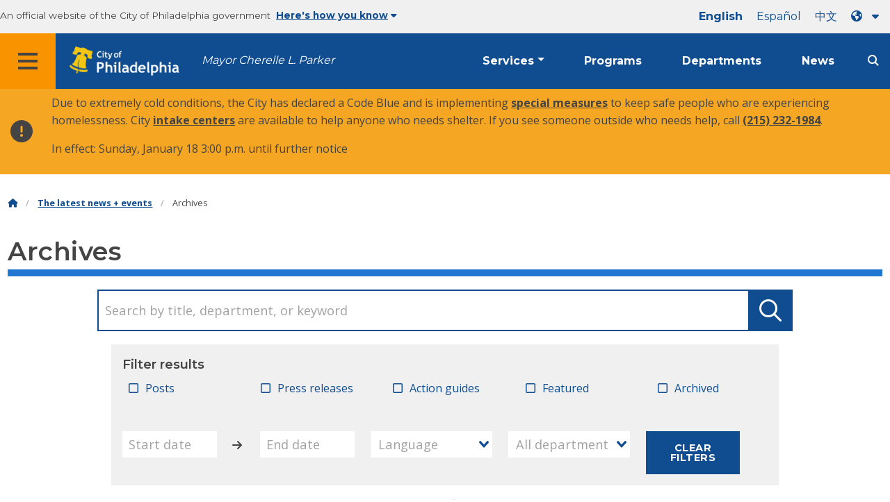

--- FILE ---
content_type: text/html; charset=UTF-8
request_url: https://www.phila.gov/the-latest/archives/?tag=Serve%20Philadelphia%20VISTA%20Corps
body_size: 8323
content:
		
<!DOCTYPE html>
<html lang="en" class="no-js">

<head>
  <meta charset="UTF-8">
        <!-- Google Tag Manager DataLayer -->
    <script>
      window.dataLayer = window.dataLayer || [];
      dataLayer.push({
        "event": "page_loaded",
        "post_type": "page",
        "contentModifiedDepartment": "",
        "lastUpdated": "2023-04-26 10:25:54",
        "templateType": "page",
                              });
    </script>
    <!-- End Google Tag Manager DataLayer -->

  <!-- Google Tag Manager -->
  <script>
    (function(w, d, s, l, i) {
      w[l] = w[l] || [];
      w[l].push({
        'gtm.start': new Date().getTime(),
        event: 'gtm.js'
      });
      var f = d.getElementsByTagName(s)[0],
        j = d.createElement(s),
        dl = l != 'dataLayer' ? '&l=' + l : '';
      j.async = true;
      j.src = 'https://www.googletagmanager.com/gtm.js?id=' + i + dl;
      f.parentNode.insertBefore(j, f);
    })(window, document, 'script', 'dataLayer', 'GTM-MC6CR2');
  </script>
  <!-- End Google Tag Manager -->

  <!-- Begin Microsoft Clarity -->
  <script type="text/javascript">
    (function(c, l, a, r, i, t, y) {
      c[a] = c[a] || function() {
        (c[a].q = c[a].q || []).push(arguments)
      };
      t = l.createElement(r);
      t.async = 1;
      t.src = "https://www.clarity.ms/tag/" + i;
      y = l.getElementsByTagName(r)[0];
      y.parentNode.insertBefore(t, y);
    })(window, document, "clarity", "script", "4l8dhsl6kn");
  </script>
  <!-- End Microsoft Clarity -->

  <!-- REMOVE THIS ENTIRE SECTION
    <script async src="https://www.googletagmanager.com/gtag/js?id=G-NHET8T5XY8"></script>
    <script>
        window.dataLayer = window.dataLayer || [];
        function gtag(){dataLayer.push(arguments);}
        gtag('js', new Date());
        gtag('config', 'G-NHET8T5XY8');
    </script>
    -->
  <meta http-equiv="x-ua-compatible" content="ie=edge">
  <meta name="description" content="Search for posts, press releases, and other featured content from the City of Philadelphia.">
  <meta name="viewport" content="width=device-width, initial-scale=1">
  <meta name="theme-color" content="#2176d2">
  <meta name="facebook-domain-verification" content="a0t35pecrjiy8ly0weq7bzyb419o42">

  <!-- Swiftype -->
  <meta class="swiftype" name="title" data-type="string" content="Archives">
  <meta class="swiftype" name="tags" data-type="string" content="wordpress" />
  <meta class="swiftype" name="site-priority" data-type="integer" content="10" />
  <meta class="swiftype" name="content_type" data-type="string" content="page">
  <meta class="swiftype" name="weighted_search" data-type="integer" content="5">

  
  <link rel="shortcut icon" type="image/x-icon" href="//www.phila.gov/assets/images/favicon.ico">

  <title>Archives | City of Philadelphia</title>
<meta name='robots' content='max-image-preview:large' />
	<style>img:is([sizes="auto" i], [sizes^="auto," i]) { contain-intrinsic-size: 3000px 1500px }</style>
	<link rel='dns-prefetch' href='//philagov-vue-apps.s3.amazonaws.com' />
<link rel='dns-prefetch' href='//www.phila.gov' />
<link rel='dns-prefetch' href='//cdnjs.cloudflare.com' />
<link rel='dns-prefetch' href='//www.phila.gov' />
<link rel='dns-prefetch' href='//code.highcharts.com' />

  <meta name="twitter:card" content="summary_large_image">
  <meta name="twitter:site" content="@PhiladelphiaGov">
  <meta name="twitter:image" content="https://www.phila.gov/media/20160715133810/phila-gov.jpg"/>
  <meta name="twitter:image:alt" content="phila.gov">
  <meta name="twitter:description"  content="Search for posts, press releases, and other featured content from the City of Philadelphia."/>
  <meta name="twitter:title" content="Archives"/>

  <meta property="og:title" content="Archives"/>
  <meta property="og:description" content="Search for posts, press releases, and other featured content from the City of Philadelphia."/>
  <meta property="og:type" content="website"/>
  <meta property="og:url" content="https://www.phila.gov/the-latest/archives/"/>
  <meta property="og:site_name" content="City of Philadelphia"/>
  <meta property="og:image" content="https://www.phila.gov/media/20160715133810/phila-gov.jpg"/>
  <link rel='stylesheet' id='archives-vue-app-css-url-1-css' href='https://philagov-vue-apps.s3.amazonaws.com/the-latest-archive/production/css/app.css?1' type='text/css' media='all' />
<link rel='stylesheet' id='standards-css' href='https://www.phila.gov/wp-content/themes/phila.gov-theme/css/styles.min.css' type='text/css' media='all' />
<!--[if lt IE 9]>
<link rel='stylesheet' id='ie-only-css' href='https://www.phila.gov/wp-content/themes/phila.gov-theme/css/lt-ie-9.css' type='text/css' media='all' />
<![endif]-->
<link rel='stylesheet' id='mobile-menu-app-css-css' href='https://www.phila.gov/embedded/mobile-menu/production/css/app.css?cachebreaker' type='text/css' media='all' />
<link rel='stylesheet' id='site-wide-alerts-app-css-css' href='https://www.phila.gov/embedded/site-wide-alerts/production/css/app.css?cachebreaker' type='text/css' media='all' />
<link rel='stylesheet' id='aqi-css-css' href='https://www.phila.gov/wp-content/plugins/phl-aqi/includes/css/phl-aqi.css?ver=0.2' type='text/css' media='all' />
<!--[if lt IE 9]>
<script type="text/javascript" src="//cdnjs.cloudflare.com/ajax/libs/html5shiv/3.7.3/html5shiv.min.js?ver=3.7.3" id="html5shiv-js"></script>
<![endif]-->
<link rel="https://api.w.org/" href="https://www.phila.gov/wp-json/" /><link rel="alternate" title="JSON" type="application/json" href="https://www.phila.gov/wp-json/wp/v2/pages/93455" />
<link rel="canonical" href="https://www.phila.gov/the-latest/archives/" />
<link rel="alternate" title="oEmbed (JSON)" type="application/json+oembed" href="https://www.phila.gov/wp-json/oembed/1.0/embed?url=https%3A%2F%2Fwww.phila.gov%2Fthe-latest%2Farchives%2F" />
<link rel="alternate" title="oEmbed (XML)" type="text/xml+oembed" href="https://www.phila.gov/wp-json/oembed/1.0/embed?url=https%3A%2F%2Fwww.phila.gov%2Fthe-latest%2Farchives%2F&#038;format=xml" />

  <!--[if lte IE 9]>
  <p class="browsehappy alert">You are using an <strong>outdated</strong> browser. Please <a href="http://browsehappy.com/">upgrade your browser</a> to improve your experience. If you can't switch browsers, turn off  compatibility mode.</p>
  <![endif]-->

  
</head>

<body class="page-template page-template-vue-app page-template-vue-app-php page page-id-93455 page-child parent-pageid-28684 group-blog" lang="en" data-clarity-unmask="True">
      <!-- Google Tag Manager (noscript) -->
    <noscript><iframe src="https://www.googletagmanager.com/ns.html?id=GTM-MC6CR2" height="0" width="0" style="display:none;visibility:hidden"></iframe></noscript>
    <!-- End Google Tag Manager (noscript) -->
    <div data-swiftype-index="false">
  <a href="#page" aria-hidden="false" class="skip-to-content">Skip to main content</a>
  <header class="global-nav no-js pbn-mu mbn-mu">
    <h1 class="accessible">City of Philadelphia</h1>

    <!-- Utility Navigation -->
    <div class="utility-nav">
      <div class="bg-ghost-gray">
        <div class="top-bar bg-ghost-gray" id="responsive-menu">
          <div class="top-bar-left valign-mu">
            <ul class="menu">
              <li class="gov-site show-for-medium">
                An official website of the City of Philadelphia government
              </li>
              <li class="gov-site show-for-medium"><a href="#" class="trusted-site-toggle">Here's how you know<i class="fas fa-solid fa-caret-down"></i></a></li>
              <li class="gov-site show-for-small-only">
                <a href="" class="trusted-site-toggle">An official website <i class="fas fa-info-circle"></i></a>
              </li>
            </ul>
          </div>
          <!-- Translations Navigation -->
          <div class="top-bar-right translations-nav">
            <ul class="translations-bar menu">
              <li class="show-for-medium"><a id="translate-english" href="/the-latest/archives/">English</a></li>
                              <li class="show-for-medium"><a id="translate-spanish" href="/es/the-latest/archives/">Español</a></li>
                <li class="show-for-medium"><a id="translate-chinese" href="/zh/the-latest/archives/">中文</a></li>
                          <!-- Dropdown button -->
              <button aria-label="Language dropdown" translate="no" class="translations-button show-for-medium" id="desktop-lang-button" data-toggle="lang-dropdown">
                <i class="fa fa-earth-americas"></i>
                <i class="translate-caret fas fa-solid fa-caret-down"></i>
              </button>
              <button aria-label="Mobile language dropdown"  class="translations-button show-for-small-only" id="mobile-lang-button" data-toggle="lang-dropdown">
                <i class="fa fa-earth-americas"></i>
                  <a tabindex="-1" class="show-for-small-only" href="#">Translate</a>
                <i class="translate-caret fas fa-solid fa-caret-down"></i>
              </button>
            </ul>
            <!-- Dropdown menu -->
            <div id="lang-dropdown" class="dropdown-pane" data-close-on-click="true" data-position="bottom" data-alignment="right" data-dropdown data-auto-focus="true">
              <ul id="translations-menu" class="vertical dropdown menu">
                <li class="show-for-small-only"><a id="translate-english-dropdown" href="/the-latest/archives/">English</a></li>
                                  <li class="show-for-small-only"><a id="translate-spanish-dropdown" href="/es/the-latest/archives/">Español</a></li>
                  <li class="show-for-small-only"><a id="translate-chinese-dropdown" href="/zh/the-latest/archives/">中文</a></li>
                  <li><a id="translate-arabic-dropdown" href="/ar/the-latest/archives/">عربي</a></li>
                  <li><a id="translate-haitian-creole-dropdown" href="/ht/the-latest/archives/">Ayisyen</a></li>
                  <li><a id="translate-french-dropdown" href="/fr/the-latest/archives/">Français</a></li>
                  <li><a id="translate-swahili-dropdown" href="/sw/the-latest/archives/">Kiswahili</a></li>
                  <li><a id="translate-portuguese-dropdown" href="/pt/the-latest/archives/">Português</a></li>
                  <li><a id="translate-russian-dropdown" href="/ru/the-latest/archives/">Pyccкий</a></li>
                  <li><a id="translate-vietnamese-dropdown" href="/vi/the-latest/archives/">Tiếng Việt</a></li>
                                <li id="google_translate_element"></li>
                <li id="translations-support"><a href="https://www.phila.gov/programs/language-access-philly/translation-feedback-and-support/ "><i class="fa fa-messages"></i>Feedback and support</a></li>
              </ul>
            </div>
          </div>
        </div>
      </div>
    </div>
    <!-- Trusted Site -->
    <div class="row columns expanded" data-swiftype-index="false" id="trusted-site">
      <div class="row pvm">
        <div class="medium-12 columns">
          <div class="medium-horizontal">
            <div class="trust-icon">
              <span class="icon circle-icon">
                <i class="fas fa-lock"></i>
              </span>
              <span class="icon-text">https://</span>
            </div>
            <div class="trust-details">The <strong>https://</strong> in the address bar means your information is encrypted and can not be accessed by anyone else</div>
          </div>
        </div>
        <div class="medium-12 columns dot-gov">
          <div class="medium-horizontal">
            <div class="trust-icon">
              <span class="icon circle-icon">
                <i class="fas fa-university"></i>
              </span>
              <span class="icon-text">.gov</span>
            </div>
            <div class="trust-details">Only government entities in the U.S. can end in .gov</div>
          </div>
        </div>
        <a href="javascript:void(0)" aria-label="Close Trusted Site Details" id="trusted-site-close" class="float-right">
          <i class="fas fa-times fa-2x"></i>
        </a>
      </div>
    </div>
    <!-- sticky/desktop nav -->
    <div id="global-sticky-nav" class="row expanded">
      <div class="small-24 columns phn">
        <div class="primary-menu" data-sticky-container data-swiftype-index="false">
          <div class="grid-container phila-sticky phn" data-margin-top="0" data-sticky data-sticky-on="medium">
            <div class="menu-wrapper grid-x align-middle align-justify">
              <div class="small-20 medium-12 branding-container cell">
                <button aria-label="Global navigation menu" class="menu-icon" type="button">
                    <i class="fass fa-bars"><span class="show-for-sr">Menu</span></i>
                  </button>
                <a href="https://www.phila.gov" class="logo" aria-label="City of Philadelphia home">
                  <img src="https://www.phila.gov/assets/images/city-of-philadelphia-logo-medium-white.png" alt="City of Philadelphia logo" />
                </a>
                <a href="/departments/mayor/" class="icymi show-for-medium" translate="no">Mayor Cherelle L. Parker</a>
              </div>
              <div class="small-2 medium-12 desktop-nav cell">
                <div class="top-bar-right">
                  <nav data-swiftype-index="false" class="global-nav" aria-label="Main navigation menu">
                    <ul class="menu show-for-medium">
                      <li class="services-menu-link" data-toggle="services-mega-menu">
                        <a href="" class="no-link " data-link="/services/">Services</a>
                      </li>
                      <li class="programs-menu-link">
                        <a href="https://www.phila.gov/programs/" class="">Programs</a>
                      </li>
                      <li class="departments-menu-link">
                        <a href="https://www.phila.gov/departments/" class="">Departments</a>
                      </li>
                      <li class="news-menu-link">
                        <a href="https://www.phila.gov/the-latest/" class="">News</a>
                      </li>
                    </ul>
                      <button aria-label="Site search" id="site-search-button" class="site-search" type="button" data-toggle="search-dropdown">
                    <i class="fass fa-magnifying-glass" aria-hidden="true"></i>
                  </button>
                  </nav>
                </div>
              </div>
              </div>
            </div> <!-- close row -->
          </div><!-- close columns -->
        </div>
      </div>
                </div>
    <div class="reveal center phila-modal" id="translations-modal" data-reveal data-deep-link="true" data-options="closeOnClick:false; closeOnEsc:false;">
  <i class="mts dark-ben-franklin fas fa-times" data-close></i> 
  <h3 class="ptl"><i class="dark-ben-franklin fas fa-earth-americas prs"></i>Translate</h3>
  <div class="content">
    <div>It looks like your device language is set to <span id="translations-modal-lang"></span>. Would you like to translate this page?</div>
  </div>
  <div class="button-container pam">
    <button class="translate-close button-text mrl" aria-label="Close modal" type="button" data-close>Cancel</button>
    <button id="translate-page" class="translate-button button-text" aria-label="Translate page" type="button">Translate</button>
  </div>
</div>    <div id="phila-mobile-menu"></div>
    <div id="phila-site-wide-alerts"></div>
  </header>
  </div>
  <div id="page">
          <div class="mtl mbm">
        <div class="grid-container">
  <div class="grid-x" data-swiftype-index="false">
    <div class="cell">
      <ul class="breadcrumbs"><li><a href="https://www.phila.gov"><i class="fas fa-home" aria-hidden="true"></i><span class="accessible">Home</span></a></li><li><a href="https://www.phila.gov/the-latest/" title="The latest news + events">The latest news + events</a></li> <li>Archives</li></ul>    </div>
  </div>
</div>
      </div>
    
    <div id="content"><div id="primary" class="content-area">
  <main id="main" class="site-main">
    
<article id="post-93455">
  <div class="row">
    <header class="small-24 columns">
      <h1 class="contrast">Archives</h1>    </header>
  </div>
  <div class="row">
    <div data-swiftype-index='true' class="entry-content columns">
            <div class="row">
	<div class="columns">
			</div>
</div>        

      </div><!-- .entry-content -->
  </div>
</article><!-- #post-## -->
    <div id="vue-app"></div>
  </main><!-- #main -->
</div><!-- #primary -->

  </div><!-- #content -->
</div><!-- #page -->
  <a href="#page" id="back-to-top"><i class="fas fa-arrow-up" aria-hidden="true"></i><br>Top</a>
<div class="search-pane global-nav">
  <div class="dropdown-pane site-search-dropdown" data-dropdown data-v-offset="0" data-hover-pane="true" data-trap-focus="true" data-close-on-click="true" data-auto-focus="true" id="search-dropdown">
    <div class="row columns expanded bg-ghost-gray">
      <div class="arrow">
        <div class="medium-12 columns small-centered">
          <div class="paxl">
            <form role="search" method="get" class="search" id="search-form" action="https://www.phila.gov/search">
              <label for="search-field"><span class="screen-reader-text">Search for:</span></label>
                <input type="text" class="search-field swiftype" placeholder="Search" value="" name="s" title="Search for:" id="search-field"/>
                <input type="submit" class="search-submit" value="Search">
            </form>
          </div>
        </div>
      </div>
    </div>
  </div>
</div><div id="services-list" class="global-nav show-for-medium">
  <div class="dropdown-pane mega-menu-dropdown" data-dropdown data-v-offset="0" data-hover-pane="true" data-trap-focus="true" data-hover="true" data-close-on-click="true" id="services-mega-menu">
    <div class="inner-wrapper">
      <div id="phila-menu-wrap" class="row expanded mbxs" data-equalizer data-equalize-by-row="true" data-services-menu>
                                          <div class="medium-12 large-8 columns end">
              <div class="valign">
                <div class="valign-cell">
                  <a href="https://www.phila.gov/services/birth-marriage-life-events/">
                    <span>
                                          <i class="fa-2x far fa-hourglass" aria-hidden="true"></i> 
                    <div class="text-label">Birth, marriage &#038; life events</div>
                    </span>
                  </a>
                </div>
              </div>
            </div>
                                  <div class="medium-12 large-8 columns end">
              <div class="valign">
                <div class="valign-cell">
                  <a href="https://www.phila.gov/services/business-self-employment/">
                    <span>
                                          <i class="fa-2x fas fa-cogs" aria-hidden="true"></i> 
                    <div class="text-label">Business &#038; self-employment</div>
                    </span>
                  </a>
                </div>
              </div>
            </div>
                                  <div class="medium-12 large-8 columns end">
              <div class="valign">
                <div class="valign-cell">
                  <a href="https://www.phila.gov/services/cars-parking-transportation/">
                    <span>
                                          <i class="fa-2x fas fa-car" aria-hidden="true"></i> 
                    <div class="text-label">Cars, parking &#038; transportation</div>
                    </span>
                  </a>
                </div>
              </div>
            </div>
                                  <div class="medium-12 large-8 columns end">
              <div class="valign">
                <div class="valign-cell">
                  <a href="https://www.phila.gov/services/crime-law-justice/">
                    <span>
                                          <i class="fa-2x fas fa-gavel" aria-hidden="true"></i> 
                    <div class="text-label">Crime, law &#038; justice</div>
                    </span>
                  </a>
                </div>
              </div>
            </div>
                                  <div class="medium-12 large-8 columns end">
              <div class="valign">
                <div class="valign-cell">
                  <a href="https://www.phila.gov/services/culture-recreation/">
                    <span>
                                          <i class="fa-2x fas fa-futbol" aria-hidden="true"></i> 
                    <div class="text-label">Culture &#038; recreation</div>
                    </span>
                  </a>
                </div>
              </div>
            </div>
                                  <div class="medium-12 large-8 columns end">
              <div class="valign">
                <div class="valign-cell">
                  <a href="https://www.phila.gov/services/diversity-inclusion-accessibility-immigration/">
                    <span>
                                          <i class="fa-2x fas fa-users" aria-hidden="true"></i> 
                    <div class="text-label">Diversity, inclusion, accessibility &#038; immigration</div>
                    </span>
                  </a>
                </div>
              </div>
            </div>
                                  <div class="medium-12 large-8 columns end">
              <div class="valign">
                <div class="valign-cell">
                  <a href="https://www.phila.gov/services/education-learning/">
                    <span>
                                          <i class="fa-2x fas fa-book" aria-hidden="true"></i> 
                    <div class="text-label">Education &#038; learning</div>
                    </span>
                  </a>
                </div>
              </div>
            </div>
                                  <div class="medium-12 large-8 columns end">
              <div class="valign">
                <div class="valign-cell">
                  <a href="https://www.phila.gov/services/ethics-transparency/">
                    <span>
                                          <i class="fa-2x fas fa-balance-scale" aria-hidden="true"></i> 
                    <div class="text-label">Ethics &#038; transparency</div>
                    </span>
                  </a>
                </div>
              </div>
            </div>
                                  <div class="medium-12 large-8 columns end">
              <div class="valign">
                <div class="valign-cell">
                  <a href="https://www.phila.gov/services/mental-physical-health/">
                    <span>
                                          <i class="fa-2x fas fa-heartbeat" aria-hidden="true"></i> 
                    <div class="text-label">Mental &#038; physical health</div>
                    </span>
                  </a>
                </div>
              </div>
            </div>
                                  <div class="medium-12 large-8 columns end">
              <div class="valign">
                <div class="valign-cell">
                  <a href="https://www.phila.gov/services/payments-assistance-taxes/">
                    <span>
                                          <i class="fa-2x fas fa-credit-card" aria-hidden="true"></i> 
                    <div class="text-label">Payments, assistance &#038; taxes</div>
                    </span>
                  </a>
                </div>
              </div>
            </div>
                                  <div class="medium-12 large-8 columns end">
              <div class="valign">
                <div class="valign-cell">
                  <a href="https://www.phila.gov/services/permits-violations-licenses/">
                    <span>
                                          <i class="fa-2x fas fa-file-alt" aria-hidden="true"></i> 
                    <div class="text-label">Permits, violations &#038; licenses</div>
                    </span>
                  </a>
                </div>
              </div>
            </div>
                                  <div class="medium-12 large-8 columns end">
              <div class="valign">
                <div class="valign-cell">
                  <a href="https://www.phila.gov/services/property-lots-housing/">
                    <span>
                                          <i class="fa-2x fas fa-home" aria-hidden="true"></i> 
                    <div class="text-label">Property, lots &#038; housing</div>
                    </span>
                  </a>
                </div>
              </div>
            </div>
                                  <div class="medium-12 large-8 columns end">
              <div class="valign">
                <div class="valign-cell">
                  <a href="https://www.phila.gov/services/safety-emergency-preparedness/">
                    <span>
                                          <i class="fa-2x fas fa-ambulance" aria-hidden="true"></i> 
                    <div class="text-label">Safety &#038; emergency preparedness</div>
                    </span>
                  </a>
                </div>
              </div>
            </div>
                                  <div class="medium-12 large-8 columns end">
              <div class="valign">
                <div class="valign-cell">
                  <a href="https://www.phila.gov/services/streets-sidewalks-alleys/">
                    <span>
                                          <i class="fa-2x fas fa-road" aria-hidden="true"></i> 
                    <div class="text-label">Streets, sidewalks &#038; alleys</div>
                    </span>
                  </a>
                </div>
              </div>
            </div>
                                  <div class="medium-12 large-8 columns end">
              <div class="valign">
                <div class="valign-cell">
                  <a href="https://www.phila.gov/services/trash-recycling-city-upkeep/">
                    <span>
                                          <i class="fa-2x fas fa-trash-alt" aria-hidden="true"></i> 
                    <div class="text-label">Trash, recycling &#038; city upkeep</div>
                    </span>
                  </a>
                </div>
              </div>
            </div>
                                  <div class="medium-12 large-8 columns end">
              <div class="valign">
                <div class="valign-cell">
                  <a href="https://www.phila.gov/services/trees-parks-the-environment/">
                    <span>
                                          <i class="fa-2x fas fa-leaf" aria-hidden="true"></i> 
                    <div class="text-label">Trees, parks &#038; the environment</div>
                    </span>
                  </a>
                </div>
              </div>
            </div>
                                  <div class="medium-12 large-8 columns end">
              <div class="valign">
                <div class="valign-cell">
                  <a href="https://www.phila.gov/services/water-gas-utilities/">
                    <span>
                                          <i class="fa-2x fas fa-wrench" aria-hidden="true"></i> 
                    <div class="text-label">Water, gas &#038; utilities</div>
                    </span>
                  </a>
                </div>
              </div>
            </div>
                                  <div class="medium-12 large-8 columns end">
              <div class="valign">
                <div class="valign-cell">
                  <a href="https://www.phila.gov/services/working-jobs/">
                    <span>
                                          <i class="fa-2x fas fa-briefcase" aria-hidden="true"></i> 
                    <div class="text-label">Working &#038; jobs</div>
                    </span>
                  </a>
                </div>
              </div>
            </div>
                                  <div class="medium-12 large-8 columns end">
              <div class="valign">
                <div class="valign-cell">
                  <a href="https://www.phila.gov/services/zoning-planning-development/">
                    <span>
                                          <i class="fa-2x fas fa-map" aria-hidden="true"></i> 
                    <div class="text-label">Zoning, planning &#038; development</div>
                    </span>
                  </a>
                </div>
              </div>
            </div>
                                  <div class="hide-for-medium-only large-8 columns end bg-ghost-gray placeholder">
          <div class="valign"><div class="valign-cell"></div></div>
        </div>
        <div class="medium-12 large-8 float-right white left-arrow-indent bg-dark-ben-franklin mega-menu-footer">
          <div class="valign">
            <a href="/services/" class="phl valign-cell service-directory"><span><i class="far fa-list fa-lg phm"></i>Service directory</span></a>
          </div>
        </div>  
      </div>
    </div>
  </div><!-- end service lvl 1 -->
</div><!-- end global nav-->

<footer data-swiftype-index='false' id="global-footer" class="site-footer">
  


        <div class="row mtl">
  <div class="small-24 columns">
        <div class="feedback-updated phm phn-mu mvs mtm-mu mbxl-mu">
      <div class="row" data-toggle="feedback">
        <div class="small-24 columns">
          <div class="call-to-action phs pvm center">
            <a href="#" class="no-link">We’re always working to improve phila.gov.
            <span class="break-before-sm"> How can we make this page better?</span></a>
          </div>
        </div>
      </div>
      <div class="feedback-form" data-type="feedback-form" style="display:none;">
        <div class="row">
          <div class="medium-18 large-14 column small-centered mbm clearfix" data-type="form-wrapper" >
            <div id="feedback-container"><iframe src="https://phila.formstack.com/forms/philagov_feedback?referrer=https://www.phila.gov/the-latest/archives/" title="phila.gov feedback" width="600" height="900" frameBorder="0"></iframe></div>
          </div>
        </div>
      </div>
      <div class="row" data-type="feedback-indicator">
        <div class="small-24 columns center">
          <div class="arrow-wrapper">
            <div class="arrow"></div>
          </div>
        </div>
      </div>
      <div class="row expanded" data-toggle="feedback" data-type="feedback-footer" style="display:none;">
        <div class="small-24 columns">
          <div class="call-to-action center">
            <div class="pas"><a href="#" class="no-link"><i class="fas fa-times" aria-hidden="true"></i> Close</a></div>
          </div>
        </div>
      </div>
    </div>
  </div>
</div>      <div id="full-footer-start" class="phila-footer">
    <div class="row pvs ptl-mu phm equal-height">
      <section class="medium-8 columns phm pvm pvn-mu equal">
        <h2 class="mtn mbm">Elected officials</h2>
        <nav>
          <ul>
            <li class="pvxs"><a href="https://www.phila.gov/departments/mayor/">Mayor</a></li>
            <li class="pvxs"><a href="http://phlcouncil.com/" class="external">City Council</a></li>
            <li class="pvxs"><a href="http://www.courts.phila.gov/">Courts</a></li>
            <li class="pvxs"><a href="https://phillyda.org/" class="external">District Attorney</a></li>
            <li class="pvxs"><a href="https://controller.phila.gov/">City Controller</a></li>
            <li class="pvxs"><a href="https://phillysheriff.com/" class="external">Sheriff</a></li>
            <li class="pvxs"><a href="https://vote.phila.gov/	">City Commissioners</a></li>
            <li class="pvxs"><a href="https://www.phila.gov/departments/register-of-wills/">Register of Wills</a></li>
          </ul>
        </nav>
      </section>
      <section class="medium-8 columns phm pll-mu pvm pvn-mu equal">
        <h2 class="mtn mbm">Open government</h2>
        <nav>
          <ul>
            <li class="pvxs"><a href="https://codelibrary.amlegal.com/codes/philadelphia/latest/overview" class="external">Philadelphia Code &amp; Charter</a></li>
            <li class="pvxs"><a href="https://www.phila.gov/departments/department-of-records/">City records</a></li>
            <li class="pvxs"><a href="https://www.phila.gov/departments/department-of-records/proposed-regulations/#/">City agency regulations</a></li>
            <li class="pvxs"><a href="https://www.phila.gov/departments/mayor/executive-orders/">Executive orders</a></li>
            <li class="pvxs"><a href="https://www.phila.gov/programs/integrity-works/">Honesty in government</a></li>
            <li class="pvxs"><a href="https://vote.phila.gov/">Voting & elections</a></li>
            <li class="pvxs"><a href="https://www.phila.gov/programs/open-data-program/">Open data</a></li>
            <li class="pvxs"><a href="https://www.phila.gov/documents/city-of-philadelphia-organization-chart/">City organization chart</a></li>
          </ul>
        </nav>
      </section>
      <section class="medium-8 columns phm pll-mu pvm pvn-mu equal">
        <h2 class="mtn mbm">Explore Philadelphia</h2>
        <nav>
          <ul>
            <li class="pvxs">
              <a href="https://www.septa.org/" class="external">SEPTA</a><br></li>
              <li><a href="https://www.visitphilly.com/" class="external">Visit Philadelphia</a></li>
          </ul>
        </nav>
        <nav class="city-social mtl">
          <ul class="inline-list">
            <li class="pbm">
              <a href="https://www.facebook.com/cityofphiladelphia" class="prl" data-analytics="social">
                <i class="fab fa-facebook-f fa-2x" title="Facebook" aria-hidden="true"></i>
                <span class="show-for-sr">Facebook</span>
              </a>
            </li>
            <li class="pbm">
              <a href="https://twitter.com/PhiladelphiaGov" class="prl"  data-analytics="social">
                <i class="fa-brands fa-x-twitter fa-2x" title="Twitter" aria-hidden="true"></i>
                <span class="show-for-sr">Twitter</span>
              </a>
            </li>
            <li class="pbm">
              <a href="https://www.instagram.com/cityofphiladelphia/" class="prl" data-analytics="social">
                <i class="fab fa-instagram fa-2x" title="Instagram" aria-hidden="true"></i>
                <span class="show-for-sr">Instagram</span>
              </a>
            </li>
            <li class="pvxs">
              <a href="https://www.phila.gov/departments/office-of-innovation-and-technology/phlgovtv/" class="prl">
                <span class="fa fa-stack fa-lg">
                  <i class="fa fa-tv fa-stack-2x" title="TV" aria-hidden="true"></i>
                  <i class="govtv-container fa fa-stack-1x">
                    <span class="govtv-text">GovTV</span>
                  </i>
                </span>
              </a>
            </li>
            <li class="pbm">
              <a href="https://www.youtube.com/user/PhilaGov" class="prl" data-analytics="social">
                <i class="fab fa-youtube fa-2x" title="Youtube" aria-hidden="true"></i>
                <span class="show-for-sr">Youtube</span>
              </a>
            </li>
            <li class="pbm">
              <a href="https://www.flickr.com/photos/phillycityrep" class="prl" data-analytics="social">
                <i class="fab fa-flickr fa-2x" title="Flickr" aria-hidden="true"></i>
                <span class="show-for-sr">Flickr</span>
              </a>
            </li>
            <li class="pbm">
              <a href="https://github.com/CityOfPhiladelphia" class="prl"  data-analytics="social">
                <i class="fab fa-github fa-2x" title="GitHub" aria-hidden="true"></i>
                <span class="show-for-sr">GitHub</span>
              </a>
            </li>
            <li class="pbm">
              <a href="https://www.linkedin.com/showcase/phlcitycareers" class="prl"  data-analytics="social">
                <i class="fab fa-linkedin-in fa-2x" title="LinkedIn" aria-hidden="true"></i>
                <span class="show-for-sr">LinkedIn</span>
              </a>
            </li>
          </ul>
        </nav>
      </section>
    </div> <!-- row -->
  </div><!-- /phila-footer -->
  <div class="bg-black">
    <div class="row classic">
      <nav class="columns center">
        <ul class="inline-list">
            <li><a href="/terms-of-use">Terms of use</a></li>
            <li><a href="https://www.phila.gov/open-records-policy/">Right to know</a></li>
            <li><a href="https://www.phila.gov/privacypolicy">Privacy Policy</a></li>
            <li><a href="https://www.phila.gov/accessibility-policy/">Accessibility</a></li>
        </ul>
      </nav>
    </div>
  </div>
</footer><!-- #colophon -->

<script type="text/javascript" src="https://philagov-vue-apps.s3.amazonaws.com/the-latest-archive/production/js/chunk-vendors.js?1" id="archives-vue-app-js-url-1-js"></script>
<script type="text/javascript" src="https://philagov-vue-apps.s3.amazonaws.com/the-latest-archive/production/js/app.js?1" id="archives-vue-app-js-url-2-js"></script>
<script type="text/javascript" id="phila-scripts-js-extra">
/* <![CDATA[ */
var phila_js_vars = {"ajaxurl":"https:\/\/www.phila.gov\/wp-admin\/admin-ajax.php","postID":"93455","postType":"page","postRestBase":"pages","postTitle":"Archives"};
/* ]]> */
</script>
<script type="text/javascript" src="https://www.phila.gov/wp-content/themes/phila.gov-theme/js/phila-scripts.min.js" id="phila-scripts-js"></script>
<script type="text/javascript" src="https://www.phila.gov/embedded/mobile-menu/production/js/chunk-vendors.js?cachebreaker" id="mobile-menu-chunk-js-js"></script>
<script type="text/javascript" src="https://www.phila.gov/embedded/mobile-menu/production/js/app.js?cachebreaker" id="mobile-menu-app-js-js"></script>
<script type="text/javascript" src="https://www.phila.gov/embedded/site-wide-alerts/production/js/chunk-vendors.js?cachebreaker" id="site-wide-alerts-chunk-js-js"></script>
<script type="text/javascript" src="https://www.phila.gov/embedded/site-wide-alerts/production/js/app.js?cachebreaker" id="site-wide-alerts-app-js-js"></script>
<script type="text/javascript" src="//code.highcharts.com/6.2.0/highcharts.js" id="highcharts-core-js"></script>
<script type="text/javascript" src="//code.highcharts.com/6.2.0/highcharts-more.js" id="highcharts-more-js"></script>
<script type="text/javascript" src="https://www.phila.gov/wp-content/plugins/phl-aqi/includes/js/phl-aqi.js?ver=0.2" id="phl-aqi-init-js"></script>
<script type="text/javascript" src="https://www.phila.gov/wp-content/plugins/google-calendar-events/assets/js/vendor/jquery.qtip.min.js?ver=3.1.17" id="simcal-qtip-js"></script>
<script type="text/javascript" src="https://www.phila.gov/wp-content/plugins/google-calendar-events/assets/js/vendor/moment.min.js?ver=3.1.17" id="simcal-fullcal-moment-js"></script>
<script type="text/javascript" src="https://www.phila.gov/wp-content/plugins/google-calendar-events/assets/js/vendor/moment-timezone-with-data.min.js?ver=3.1.17" id="simcal-moment-timezone-js"></script>
<script type="text/javascript" id="simcal-default-calendar-js-extra">
/* <![CDATA[ */
var simcal_default_calendar = {"ajax_url":"\/wp-admin\/admin-ajax.php","nonce":"957043a9e5","locale":"en_US","text_dir":"ltr","months":{"full":["January","February","March","April","May","June","July","August","September","October","November","December"],"short":["Jan","Feb","Mar","Apr","May","Jun","Jul","Aug","Sep","Oct","Nov","Dec"]},"days":{"full":["Sunday","Monday","Tuesday","Wednesday","Thursday","Friday","Saturday"],"short":["Sun","Mon","Tue","Wed","Thu","Fri","Sat"]},"meridiem":{"AM":"AM","am":"am","PM":"PM","pm":"pm"}};
/* ]]> */
</script>
<script type="text/javascript" src="https://www.phila.gov/wp-content/plugins/google-calendar-events/assets/js/default-calendar.min.js?ver=3.1.17" id="simcal-default-calendar-js"></script>
<script type="text/javascript" src="https://www.phila.gov/wp-content/plugins/google-calendar-events/assets/js/vendor/imagesloaded.pkgd.min.js?ver=3.1.17" id="simplecalendar-imagesloaded-js"></script>
  <script type="text/javascript">
    function googleTranslateElementInit() {
      new google.translate.TranslateElement({pageLanguage: 'en', layout: google.translate.TranslateElement.InlineLayout.HORIZONTAL}, 'google_translate_element');
    }
  </script>
  <script type="text/javascript" src="//translate.google.com/translate_a/element.js?cb=googleTranslateElementInit"></script>
  <script>$(document).foundation();</script>
                </body>
</html>

--- FILE ---
content_type: text/javascript
request_url: https://philagov-vue-apps.s3.amazonaws.com/the-latest-archive/production/js/app.js?1
body_size: 28239
content:
(function(t){function e(e){for(var s,i,o=e[0],c=e[1],l=e[2],f=0,d=[];f<o.length;f++)i=o[f],Object.prototype.hasOwnProperty.call(n,i)&&n[i]&&d.push(n[i][0]),n[i]=0;for(s in c)Object.prototype.hasOwnProperty.call(c,s)&&(t[s]=c[s]);u&&u(e);while(d.length)d.shift()();return a.push.apply(a,l||[]),r()}function r(){for(var t,e=0;e<a.length;e++){for(var r=a[e],s=!0,o=1;o<r.length;o++){var c=r[o];0!==n[c]&&(s=!1)}s&&(a.splice(e--,1),t=i(i.s=r[0]))}return t}var s={},n={app:0},a=[];function i(e){if(s[e])return s[e].exports;var r=s[e]={i:e,l:!1,exports:{}};return t[e].call(r.exports,r,r.exports,i),r.l=!0,r.exports}i.m=t,i.c=s,i.d=function(t,e,r){i.o(t,e)||Object.defineProperty(t,e,{enumerable:!0,get:r})},i.r=function(t){"undefined"!==typeof Symbol&&Symbol.toStringTag&&Object.defineProperty(t,Symbol.toStringTag,{value:"Module"}),Object.defineProperty(t,"__esModule",{value:!0})},i.t=function(t,e){if(1&e&&(t=i(t)),8&e)return t;if(4&e&&"object"===typeof t&&t&&t.__esModule)return t;var r=Object.create(null);if(i.r(r),Object.defineProperty(r,"default",{enumerable:!0,value:t}),2&e&&"string"!=typeof t)for(var s in t)i.d(r,s,function(e){return t[e]}.bind(null,s));return r},i.n=function(t){var e=t&&t.__esModule?function(){return t["default"]}:function(){return t};return i.d(e,"a",e),e},i.o=function(t,e){return Object.prototype.hasOwnProperty.call(t,e)},i.p="/";var o=window["webpackJsonp"]=window["webpackJsonp"]||[],c=o.push.bind(o);o.push=e,o=o.slice();for(var l=0;l<o.length;l++)e(o[l]);var u=c;a.push([0,"chunk-vendors"]),r()})({0:function(t,e,r){t.exports=r("56d7")},"232e":function(t,e,r){"use strict";r("8ece")},4678:function(t,e,r){var s={"./af":"2bfb","./af.js":"2bfb","./ar":"8e73","./ar-dz":"a356","./ar-dz.js":"a356","./ar-kw":"423e","./ar-kw.js":"423e","./ar-ly":"1cfd","./ar-ly.js":"1cfd","./ar-ma":"0a84","./ar-ma.js":"0a84","./ar-sa":"8230","./ar-sa.js":"8230","./ar-tn":"6d83","./ar-tn.js":"6d83","./ar.js":"8e73","./az":"485c","./az.js":"485c","./be":"1fc1","./be.js":"1fc1","./bg":"84aa","./bg.js":"84aa","./bm":"a7fa","./bm.js":"a7fa","./bn":"9043","./bn-bd":"9686","./bn-bd.js":"9686","./bn.js":"9043","./bo":"d26a","./bo.js":"d26a","./br":"6887","./br.js":"6887","./bs":"2554","./bs.js":"2554","./ca":"d716","./ca.js":"d716","./cs":"3c0d","./cs.js":"3c0d","./cv":"03ec","./cv.js":"03ec","./cy":"9797","./cy.js":"9797","./da":"0f14","./da.js":"0f14","./de":"b469","./de-at":"b3eb","./de-at.js":"b3eb","./de-ch":"bb71","./de-ch.js":"bb71","./de.js":"b469","./dv":"598a","./dv.js":"598a","./el":"8d47","./el.js":"8d47","./en-au":"0e6b","./en-au.js":"0e6b","./en-ca":"3886","./en-ca.js":"3886","./en-gb":"39a6","./en-gb.js":"39a6","./en-ie":"e1d3","./en-ie.js":"e1d3","./en-il":"7333","./en-il.js":"7333","./en-in":"ec2e","./en-in.js":"ec2e","./en-nz":"6f50","./en-nz.js":"6f50","./en-sg":"b7e9","./en-sg.js":"b7e9","./eo":"65db","./eo.js":"65db","./es":"898b","./es-do":"0a3c","./es-do.js":"0a3c","./es-mx":"b5b7","./es-mx.js":"b5b7","./es-us":"55c9","./es-us.js":"55c9","./es.js":"898b","./et":"ec18","./et.js":"ec18","./eu":"0ff2","./eu.js":"0ff2","./fa":"8df4","./fa.js":"8df4","./fi":"81e9","./fi.js":"81e9","./fil":"d69a","./fil.js":"d69a","./fo":"0721","./fo.js":"0721","./fr":"9f26","./fr-ca":"d9f8","./fr-ca.js":"d9f8","./fr-ch":"0e49","./fr-ch.js":"0e49","./fr.js":"9f26","./fy":"7118","./fy.js":"7118","./ga":"5120","./ga.js":"5120","./gd":"f6b4","./gd.js":"f6b4","./gl":"8840","./gl.js":"8840","./gom-deva":"aaf2","./gom-deva.js":"aaf2","./gom-latn":"0caa","./gom-latn.js":"0caa","./gu":"e0c5","./gu.js":"e0c5","./he":"c7aa","./he.js":"c7aa","./hi":"dc4d","./hi.js":"dc4d","./hr":"4ba9","./hr.js":"4ba9","./hu":"5b14","./hu.js":"5b14","./hy-am":"d6b6","./hy-am.js":"d6b6","./id":"5038","./id.js":"5038","./is":"0558","./is.js":"0558","./it":"6e98","./it-ch":"6f12","./it-ch.js":"6f12","./it.js":"6e98","./ja":"079e","./ja.js":"079e","./jv":"b540","./jv.js":"b540","./ka":"201b","./ka.js":"201b","./kk":"6d79","./kk.js":"6d79","./km":"e81d","./km.js":"e81d","./kn":"3e92","./kn.js":"3e92","./ko":"22f8","./ko.js":"22f8","./ku":"2421","./ku.js":"2421","./ky":"9609","./ky.js":"9609","./lb":"440c","./lb.js":"440c","./lo":"b29d","./lo.js":"b29d","./lt":"26f9","./lt.js":"26f9","./lv":"b97c","./lv.js":"b97c","./me":"293c","./me.js":"293c","./mi":"688b","./mi.js":"688b","./mk":"6909","./mk.js":"6909","./ml":"02fb","./ml.js":"02fb","./mn":"958b","./mn.js":"958b","./mr":"39bd","./mr.js":"39bd","./ms":"ebe4","./ms-my":"6403","./ms-my.js":"6403","./ms.js":"ebe4","./mt":"1b45","./mt.js":"1b45","./my":"8689","./my.js":"8689","./nb":"6ce3","./nb.js":"6ce3","./ne":"3a39","./ne.js":"3a39","./nl":"facd","./nl-be":"db29","./nl-be.js":"db29","./nl.js":"facd","./nn":"b84c","./nn.js":"b84c","./oc-lnc":"167b","./oc-lnc.js":"167b","./pa-in":"f3ff","./pa-in.js":"f3ff","./pl":"8d57","./pl.js":"8d57","./pt":"f260","./pt-br":"d2d4","./pt-br.js":"d2d4","./pt.js":"f260","./ro":"972c","./ro.js":"972c","./ru":"957c","./ru.js":"957c","./sd":"6784","./sd.js":"6784","./se":"ffff","./se.js":"ffff","./si":"eda5","./si.js":"eda5","./sk":"7be6","./sk.js":"7be6","./sl":"8155","./sl.js":"8155","./sq":"c8f3","./sq.js":"c8f3","./sr":"cf1e","./sr-cyrl":"13e9","./sr-cyrl.js":"13e9","./sr.js":"cf1e","./ss":"52bd","./ss.js":"52bd","./sv":"5fbd","./sv.js":"5fbd","./sw":"74dc","./sw.js":"74dc","./ta":"3de5","./ta.js":"3de5","./te":"5cbb","./te.js":"5cbb","./tet":"576c","./tet.js":"576c","./tg":"3b1b","./tg.js":"3b1b","./th":"10e8","./th.js":"10e8","./tk":"5aff","./tk.js":"5aff","./tl-ph":"0f38","./tl-ph.js":"0f38","./tlh":"cf75","./tlh.js":"cf75","./tr":"0e81","./tr.js":"0e81","./tzl":"cf51","./tzl.js":"cf51","./tzm":"c109","./tzm-latn":"b53d","./tzm-latn.js":"b53d","./tzm.js":"c109","./ug-cn":"6117","./ug-cn.js":"6117","./uk":"ada2","./uk.js":"ada2","./ur":"5294","./ur.js":"5294","./uz":"2e8c","./uz-latn":"010e","./uz-latn.js":"010e","./uz.js":"2e8c","./vi":"2921","./vi.js":"2921","./x-pseudo":"fd7e","./x-pseudo.js":"fd7e","./yo":"7f33","./yo.js":"7f33","./zh-cn":"5c3a","./zh-cn.js":"5c3a","./zh-hk":"49ab","./zh-hk.js":"49ab","./zh-mo":"3a6c","./zh-mo.js":"3a6c","./zh-tw":"90ea","./zh-tw.js":"90ea"};function n(t){var e=a(t);return r(e)}function a(t){if(!r.o(s,t)){var e=new Error("Cannot find module '"+t+"'");throw e.code="MODULE_NOT_FOUND",e}return s[t]}n.keys=function(){return Object.keys(s)},n.resolve=a,t.exports=n,n.id="4678"},"56d7":function(t,e,r){"use strict";r.r(e);var s=r("2b0e"),n=function(){var t=this,e=t._self._c;return e("div",{attrs:{id:"archives"}},[e("fieldset",[e("div",{staticClass:"search"},[e("input",{directives:[{name:"model",rawName:"v-model",value:t.search,expression:"search"}],staticClass:"search-field",attrs:{id:"search-bar",type:"text",placeholder:"Search by title, department, or keyword"},domProps:{value:t.search},on:{keyup:function(e){return!e.type.indexOf("key")&&t._k(e.keyCode,"enter",13,e.key,"Enter")?null:t.searchFilter()},input:function(e){e.target.composing||(t.search=e.target.value)}}}),e("input",{ref:"archive-search-bar",staticClass:"search-submit",attrs:{type:"submit",value:"Search"},on:{click:function(e){return t.searchFilter()}}})])]),e("div",{staticClass:"bg-ghost-gray pam",attrs:{id:"filter-results"}},[e("div",{staticClass:"h5"},[t._v(" Filter results ")]),e("fieldset",[e("div",{staticClass:"grid-x grid-margin-x mbl"},t._l(t.templatesList,(function(r,s){return e("div",{key:s,staticClass:"cell medium-auto filter-box"},[e("input",{directives:[{name:"model",rawName:"v-model",value:t.templates,expression:"templates"}],attrs:{id:s,type:"checkbox",name:s},domProps:{value:s,checked:Array.isArray(t.templates)?t._i(t.templates,s)>-1:t.templates},on:{change:function(e){var r=t.templates,n=e.target,a=!!n.checked;if(Array.isArray(r)){var i=s,o=t._i(r,i);n.checked?o<0&&(t.templates=r.concat([i])):o>-1&&(t.templates=r.slice(0,o).concat(r.slice(o+1)))}else t.templates=a}}}),e("label",{staticClass:"post-label",class:"post-label--"+s,attrs:{for:s}},[t._v(t._s(r))])])})),0)]),e("div",{staticClass:"grid-x grid-margin-x"},[e("div",{staticClass:"cell medium-4 small-10"},[e("datepicker",{attrs:{name:"start",placeholder:"Start date",format:"MMM dd, yyyy","disabled-dates":t.disabledStartDate},on:{closed:function(e){return t.filterPosts()}},model:{value:t.start,callback:function(e){t.start=e},expression:"start"}})],1),t._m(0),e("div",{staticClass:"cell medium-4 small-10"},[e("datepicker",{attrs:{name:"end",placeholder:"End date",format:"MMM dd, yyyy","disabled-dates":t.disabledEndDate},on:{closed:function(e){return t.filterPosts()}},model:{value:t.end,callback:function(e){t.end=e},expression:"end"}})],1),e("div",{staticClass:"cell medium-5 small-2 filter-by-owner",attrs:{id:"lang-filter"}},[e("v-select",{ref:"categorySelect",attrs:{label:"langName",placeholder:"Language",options:t.languages},on:{input:function(e){return t.filterPosts()}},model:{value:t.language,callback:function(e){t.language=e},expression:"language"}})],1),e("div",{staticClass:"cell medium-5 small-24 auto filter-by-owner",attrs:{id:"dept-filter"}},[e("v-select",{ref:"categorySelect",attrs:{label:"slang_name",placeholder:"All departments",options:t.categories},on:{input:function(e){return t.filterPosts()}},model:{value:t.department,callback:function(e){t.department=e},expression:"department"}})],1),e("div",{staticClass:"cell medium-4 small-24"},[e("a",{staticClass:"button content-type-featured full",on:{click:function(e){return t.clearAllFilters()}}},[t._v("Clear filters")])])])]),e("div",{directives:[{name:"show",rawName:"v-show",value:t.loading,expression:"loading"}],staticClass:"mtm center"},[e("i",{staticClass:"fas fa-spinner fa-spin fa-3x"})]),e("div",{directives:[{name:"show",rawName:"v-show",value:!t.loading&&t.emptyResponse,expression:"!loading && emptyResponse"}],staticClass:"h3 mtm center"},[t._v(" Sorry, there are no results. ")]),e("div",{directives:[{name:"show",rawName:"v-show",value:t.failure,expression:"failure"}],staticClass:"h3 mtm center"},[t._v(" Sorry, there was a problem. Please try again. ")]),t.filteredPosts.length?e("div",{staticClass:"table-container"},[e("table",{directives:[{name:"show",rawName:"v-show",value:!t.loading&&!t.emptyResponse&&!t.failure,expression:"!loading && !emptyResponse && !failure"}],staticClass:"stack theme-light archive-results",attrs:{"data-sticky-container":""}},[e("thead",{staticClass:"sticky center bg-white",attrs:{"data-sticky":"","data-top-anchor":"filter-results:bottom","data-btm-anchor":"page:bottom","data-options":"marginTop:4.8;"}},[e("tr",[e("th",{staticClass:"table-sort title",class:t.sortTitle,on:{click:function(e){return t.sort("title")}}},[e("span",[t._v("Title")])]),e("th",{staticClass:"table-sort date",class:t.sortDate,on:{click:function(e){return t.sort("date")}}},[e("span",[t._v("Publish date")])]),e("th",[t._v("Department")]),e("th",{staticClass:"post-type"},[t._v(" Type ")])])]),e("paginate",{staticClass:"paginate-list",attrs:{name:"filteredPosts",list:t.filteredPosts,tag:"tbody",per:20}},t._l(t.paginated("filteredPosts"),(function(r){return e("tr",{key:r.id,staticClass:"vue-clickable-row",on:{click:function(e){return e.stopPropagation(),e.preventDefault(),t.goToPost(r.link)}}},[e("td",{staticClass:"title"},[r.archived?e("span",{staticClass:"archived-tag"},[t._v("Archived")]):t._e(),e("a",{attrs:{href:r.link,target:"_blank"},on:{click:function(e){return e.preventDefault(),t.goToPost(r.link)}}},[t._v(" "+t._s(r.title)+" ")])]),e("td",{staticClass:"date"},[t._v(" "+t._s(t._f("formatDate")(r.date))+" ")]),e("td",{staticClass:"categories"},t._l(r.categories,(function(s,n){return e("span",{key:n},[e("span",[t._v(t._s(s.slang_name))]),n<r.categories.length-1?e("span",[t._v(", ")]):t._e()])})),0),e("td",{staticClass:"post-type"},[t._v(" "+t._s(t._f("formatTemplate")(r.template))+" ")])])})),0)],1),e("paginate-links",{directives:[{name:"show",rawName:"v-show",value:!t.loading&&!t.emptyResponse&&!t.failure,expression:"!loading && !emptyResponse && !failure"}],attrs:{for:"filteredPosts",async:!0,limit:3,"show-step-links":!0,"hide-single-page":!1,"step-links":{next:"Next",prev:"Previous"}},on:{change:t.scrollToTop}})],1):t._e()])},a=[function(){var t=this,e=t._self._c;return e("div",{staticClass:"cell medium-1 small-2 mts"},[e("i",{staticClass:"fas fa-arrow-right"})])}],i=r("bc3a"),o=r.n(i),c=r("c1df"),l=r.n(c),u=r("4a7a"),f=r.n(u),d=r("baff"),h=r.n(d),p=r("dc96"),m=r.n(p),g=r("fa33");function v(t){return v="function"==typeof Symbol&&"symbol"==typeof Symbol.iterator?function(t){return typeof t}:function(t){return t&&"function"==typeof Symbol&&t.constructor===Symbol&&t!==Symbol.prototype?"symbol":typeof t},v(t)}function y(){/*! regenerator-runtime -- Copyright (c) 2014-present, Facebook, Inc. -- license (MIT): https://github.com/facebook/regenerator/blob/main/LICENSE */y=function(){return t};var t={},e=Object.prototype,r=e.hasOwnProperty,s=Object.defineProperty||function(t,e,r){t[e]=r.value},n="function"==typeof Symbol?Symbol:{},a=n.iterator||"@@iterator",i=n.asyncIterator||"@@asyncIterator",o=n.toStringTag||"@@toStringTag";function c(t,e,r){return Object.defineProperty(t,e,{value:r,enumerable:!0,configurable:!0,writable:!0}),t[e]}try{c({},"")}catch(N){c=function(t,e,r){return t[e]=r}}function l(t,e,r,n){var a=e&&e.prototype instanceof d?e:d,i=Object.create(a.prototype),o=new S(n||[]);return s(i,"_invoke",{value:k(t,r,o)}),i}function u(t,e,r){try{return{type:"normal",arg:t.call(e,r)}}catch(N){return{type:"throw",arg:N}}}t.wrap=l;var f={};function d(){}function h(){}function p(){}var m={};c(m,a,(function(){return this}));var g=Object.getPrototypeOf,b=g&&g(g(D([])));b&&b!==e&&r.call(b,a)&&(m=b);var j=p.prototype=d.prototype=Object.create(m);function w(t){["next","throw","return"].forEach((function(e){c(t,e,(function(t){return this._invoke(e,t)}))}))}function P(t,e){function n(s,a,i,o){var c=u(t[s],t,a);if("throw"!==c.type){var l=c.arg,f=l.value;return f&&"object"==v(f)&&r.call(f,"__await")?e.resolve(f.__await).then((function(t){n("next",t,i,o)}),(function(t){n("throw",t,i,o)})):e.resolve(f).then((function(t){l.value=t,i(l)}),(function(t){return n("throw",t,i,o)}))}o(c.arg)}var a;s(this,"_invoke",{value:function(t,r){function s(){return new e((function(e,s){n(t,r,e,s)}))}return a=a?a.then(s,s):s()}})}function k(t,e,r){var s="suspendedStart";return function(n,a){if("executing"===s)throw new Error("Generator is already running");if("completed"===s){if("throw"===n)throw a;return E()}for(r.method=n,r.arg=a;;){var i=r.delegate;if(i){var o=x(i,r);if(o){if(o===f)continue;return o}}if("next"===r.method)r.sent=r._sent=r.arg;else if("throw"===r.method){if("suspendedStart"===s)throw s="completed",r.arg;r.dispatchException(r.arg)}else"return"===r.method&&r.abrupt("return",r.arg);s="executing";var c=u(t,e,r);if("normal"===c.type){if(s=r.done?"completed":"suspendedYield",c.arg===f)continue;return{value:c.arg,done:r.done}}"throw"===c.type&&(s="completed",r.method="throw",r.arg=c.arg)}}}function x(t,e){var r=e.method,s=t.iterator[r];if(void 0===s)return e.delegate=null,"throw"===r&&t.iterator.return&&(e.method="return",e.arg=void 0,x(t,e),"throw"===e.method)||"return"!==r&&(e.method="throw",e.arg=new TypeError("The iterator does not provide a '"+r+"' method")),f;var n=u(s,t.iterator,e.arg);if("throw"===n.type)return e.method="throw",e.arg=n.arg,e.delegate=null,f;var a=n.arg;return a?a.done?(e[t.resultName]=a.value,e.next=t.nextLoc,"return"!==e.method&&(e.method="next",e.arg=void 0),e.delegate=null,f):a:(e.method="throw",e.arg=new TypeError("iterator result is not an object"),e.delegate=null,f)}function C(t){var e={tryLoc:t[0]};1 in t&&(e.catchLoc=t[1]),2 in t&&(e.finallyLoc=t[2],e.afterLoc=t[3]),this.tryEntries.push(e)}function _(t){var e=t.completion||{};e.type="normal",delete e.arg,t.completion=e}function S(t){this.tryEntries=[{tryLoc:"root"}],t.forEach(C,this),this.reset(!0)}function D(t){if(t){var e=t[a];if(e)return e.call(t);if("function"==typeof t.next)return t;if(!isNaN(t.length)){var s=-1,n=function e(){for(;++s<t.length;)if(r.call(t,s))return e.value=t[s],e.done=!1,e;return e.value=void 0,e.done=!0,e};return n.next=n}}return{next:E}}function E(){return{value:void 0,done:!0}}return h.prototype=p,s(j,"constructor",{value:p,configurable:!0}),s(p,"constructor",{value:h,configurable:!0}),h.displayName=c(p,o,"GeneratorFunction"),t.isGeneratorFunction=function(t){var e="function"==typeof t&&t.constructor;return!!e&&(e===h||"GeneratorFunction"===(e.displayName||e.name))},t.mark=function(t){return Object.setPrototypeOf?Object.setPrototypeOf(t,p):(t.__proto__=p,c(t,o,"GeneratorFunction")),t.prototype=Object.create(j),t},t.awrap=function(t){return{__await:t}},w(P.prototype),c(P.prototype,i,(function(){return this})),t.AsyncIterator=P,t.async=function(e,r,s,n,a){void 0===a&&(a=Promise);var i=new P(l(e,r,s,n),a);return t.isGeneratorFunction(r)?i:i.next().then((function(t){return t.done?t.value:i.next()}))},w(j),c(j,o,"Generator"),c(j,a,(function(){return this})),c(j,"toString",(function(){return"[object Generator]"})),t.keys=function(t){var e=Object(t),r=[];for(var s in e)r.push(s);return r.reverse(),function t(){for(;r.length;){var s=r.pop();if(s in e)return t.value=s,t.done=!1,t}return t.done=!0,t}},t.values=D,S.prototype={constructor:S,reset:function(t){if(this.prev=0,this.next=0,this.sent=this._sent=void 0,this.done=!1,this.delegate=null,this.method="next",this.arg=void 0,this.tryEntries.forEach(_),!t)for(var e in this)"t"===e.charAt(0)&&r.call(this,e)&&!isNaN(+e.slice(1))&&(this[e]=void 0)},stop:function(){this.done=!0;var t=this.tryEntries[0].completion;if("throw"===t.type)throw t.arg;return this.rval},dispatchException:function(t){if(this.done)throw t;var e=this;function s(r,s){return i.type="throw",i.arg=t,e.next=r,s&&(e.method="next",e.arg=void 0),!!s}for(var n=this.tryEntries.length-1;n>=0;--n){var a=this.tryEntries[n],i=a.completion;if("root"===a.tryLoc)return s("end");if(a.tryLoc<=this.prev){var o=r.call(a,"catchLoc"),c=r.call(a,"finallyLoc");if(o&&c){if(this.prev<a.catchLoc)return s(a.catchLoc,!0);if(this.prev<a.finallyLoc)return s(a.finallyLoc)}else if(o){if(this.prev<a.catchLoc)return s(a.catchLoc,!0)}else{if(!c)throw new Error("try statement without catch or finally");if(this.prev<a.finallyLoc)return s(a.finallyLoc)}}}},abrupt:function(t,e){for(var s=this.tryEntries.length-1;s>=0;--s){var n=this.tryEntries[s];if(n.tryLoc<=this.prev&&r.call(n,"finallyLoc")&&this.prev<n.finallyLoc){var a=n;break}}a&&("break"===t||"continue"===t)&&a.tryLoc<=e&&e<=a.finallyLoc&&(a=null);var i=a?a.completion:{};return i.type=t,i.arg=e,a?(this.method="next",this.next=a.finallyLoc,f):this.complete(i)},complete:function(t,e){if("throw"===t.type)throw t.arg;return"break"===t.type||"continue"===t.type?this.next=t.arg:"return"===t.type?(this.rval=this.arg=t.arg,this.method="return",this.next="end"):"normal"===t.type&&e&&(this.next=e),f},finish:function(t){for(var e=this.tryEntries.length-1;e>=0;--e){var r=this.tryEntries[e];if(r.finallyLoc===t)return this.complete(r.completion,r.afterLoc),_(r),f}},catch:function(t){for(var e=this.tryEntries.length-1;e>=0;--e){var r=this.tryEntries[e];if(r.tryLoc===t){var s=r.completion;if("throw"===s.type){var n=s.arg;_(r)}return n}}throw new Error("illegal catch attempt")},delegateYield:function(t,e,r){return this.delegate={iterator:D(t),resultName:e,nextLoc:r},"next"===this.method&&(this.arg=void 0),f}},t}function b(t,e,r,s,n,a,i){try{var o=t[a](i),c=o.value}catch(l){return void r(l)}o.done?e(c):Promise.resolve(c).then(s,n)}function j(t){return function(){var e=this,r=arguments;return new Promise((function(s,n){var a=t.apply(e,r);function i(t){b(a,s,n,i,o,"next",t)}function o(t){b(a,s,n,i,o,"throw",t)}i(void 0)}))}}s["a"].use(h.a),s["a"].use(m.a);var w="https://muuljp5pva.execute-api.us-east-1.amazonaws.com/",P={name:"Archives",components:{Datepicker:g["a"],vSelect:f.a},filters:{formatDate:function(t){if(t)return l()(String(t)).format("MMM DD, YYYY")},formatTemplate:function(t){return"action_guide"===t?"Action Guide":"post"===t?"Post":"featured"===t?"Featured":"press_release"===t?"Press Release":"news_post"===t?"Post":void 0}},data:function(){return{posts:[],filteredPosts:[],templatePosts:[],datePosts:[],searchPosts:[],departmentPosts:[],tagPosts:[],langPosts:[],endpointCategories:[],endpointCategoriesSlang:[],paginate:["filteredPosts"],loading:!0,emptyResponse:!1,failure:!1,currentSort:"date",currentSortDir:"desc",templates:[],categories:[],languages:[{langCode:"english",langName:"English"},{langCode:"spanish",langName:"Español"},{langCode:"chinese",langName:"中文"},{langCode:"vietnamese",langName:"Tiếng Việt"},{langCode:"russian",langName:"Pусский"},{langCode:"french",langName:"Français"},{langCode:"arabic",langName:"عربى"},{langCode:"bengali",langName:"বাংলা"},{langCode:"burmese",langName:"မြန်မာ"},{langCode:"haitian",langName:"Ayisyen"},{langCode:"hindo",langName:"Hindo"},{langCode:"indonesian",langName:"Bahasa Indonesia"},{langCode:"urdu",langName:"اردو"},{langCode:"korean",langName:"한국어"},{langCode:"khmer",langName:"ខ្មែរ"},{langCode:"portuguese",langName:"Português"},{langCode:"swahili",langName:"Kiswahili"}],search:"",department:"",tag:"",start:"",end:"",language:"",searchOptions:{shouldSort:!1,threshold:.5,keys:["title","categories.name","tags.name"]},templatesList:{post:"Posts",press_release:"Press releases",action_guide:"Action guides",featured:"Featured",archived:"Archived"},disabledStartDate:{from:new Date(Date.now()),to:new Date(2015,6,25)},routerQuery:{}}},computed:{sortTitle:function(){return"title"==this.currentSort?this.currentSortDir:""},sortDate:function(){return"date"==this.currentSort?this.currentSortDir:""},disabledEndDate:function(){return""==this.start?this.disabledStartDate:this.start?{to:new Date(this.start),from:new Date(Date.now())}:this.disabledStartDate}},watch:{department:function(t){this.updateRouterQuery("department",t)},templates:function(t){this.filterPosts(),this.updateRouterQuery("templates",t)},start:function(t){t&&this.updateRouterQuery("start",l()(t).unix())},end:function(t){t?(this.updateRouterQuery("end",l()(t).unix()),this.disabledStartDate.from=t):(this.disabledStartDate.from=new Date(Date.now()),this.disabledEndDate.from=new Date(Date.now()))},language:function(t){t&&this.updateRouterQuery("language",t.langCode)},routerQuery:{handler:function(){this.updateRouter()},deep:!0}},created:function(){this.getAllPosts(),this.getAllCategories()},methods:{getAllPosts:function(){var t=this;o.a.get(w,{}).then((function(e){t.posts=e.data,t.getDropdownCategories(),t.initFilters(),t.filterPosts(),t.loading=!1})).catch((function(e){window.console.log(e),t.failure=!0,t.loading=!1}))},getAllCategories:function(){var t=this;o.a.get("https://6rlex3rcs5.execute-api.us-east-1.amazonaws.com/").then((function(e){t.endpointCategories=e.data})).catch((function(e){window.console.log(e),t.endpointCategories=[]}))},getDropdownCategories:function(){var t=this;this.posts.forEach((function(e){e.categories.forEach((function(e){var r=e.slang_name;""!==r&&t.categories.push(r)}))})),this.categories=this.categories.filter((function(e,r){return t.categories.indexOf(e)===r})),this.endpointCategories.forEach((function(e){t.endpointCategoriesSlang.push(e.slang_name)})),this.categories=this.categories.filter((function(e){return t.endpointCategoriesSlang.includes(e)})).sort()},filterByTag:function(){var t=this;if(""!==this.tag){this.langPosts=[];var e=this.tagPosts.filter((function(t){return!1!==t.tags[0]}));this.langPosts=e.filter((function(e){return e.tags.some((function(e){return e.name.toLowerCase()==t.tag.toLowerCase()}))}))}else this.langPosts=this.tagPosts},filterByLanguage:function(){var t=this;this.language?(this.filteredPosts=[],this.filteredPosts=this.langPosts.filter((function(e){return e.language==t.language.langCode}))):this.filteredPosts=this.langPosts},checkEmpty:function(){0===this.filteredPosts.length?this.emptyResponse=!0:this.emptyResponse=!1},filterByDate:function(){var t=this;if(""!==this.start&&""!==this.end){var e=l()(this.start.setHours(0,0,0,0)).unix(),r=l()(this.end.setHours(23,59,59,0)).unix();r<e?(this.failure=!0,this.filteredPosts=[]):(this.failure=!1,this.datePosts=[],this.searchPosts.forEach((function(s){var n=l()(s.date).unix();n>=e&&n<=r&&t.datePosts.push(s)})),this.tagPosts=this.datePosts)}else this.tagPosts=this.searchPosts},filterBySearch:function(){var t=this;""!==this.search?(this.searchPosts=[],this.$search(this.search,this.templatePosts,this.searchOptions).then((function(e){t.searchPosts=e}))):this.searchPosts=this.templatePosts},filterByDepartment:function(){var t=this;""!==this.department&&null!==this.department?this.departmentPosts=this.posts.filter((function(e){return e.categories.find((function(e){if(e.slang_name===t.department)return!0}))})):this.departmentPosts=this.posts},filterByTemplate:function(){var t=this;if(0!==this.templates.length){this.templatePosts=[];var e=[];if(this.templates.indexOf("archived")>-1&&1==this.templates.length)return void(this.templatePosts=this.departmentPosts.filter((function(t){return 1==t.archived})));e=this.templates.indexOf("archived")>-1?this.departmentPosts.filter((function(t){return 1==t.archived})):this.departmentPosts,e.forEach((function(e){t.templates.includes(e.template)&&t.templatePosts.push(e)}))}else this.templatePosts=this.departmentPosts},filterPosts:function(){var t=j(y().mark((function t(){return y().wrap((function(t){while(1)switch(t.prev=t.next){case 0:return t.next=2,this.filterByDepartment();case 2:return t.next=4,this.filterByTemplate();case 4:return t.next=6,this.filterBySearch();case 6:return t.next=8,this.filterByDate();case 8:return t.next=10,this.filterByTag();case 10:return t.next=12,this.filterByLanguage();case 12:return t.next=14,this.checkEmpty();case 14:case"end":return t.stop()}}),t,this)})));function e(){return t.apply(this,arguments)}return e}(),searchFilter:function(){var t=j(y().mark((function t(){return y().wrap((function(t){while(1)switch(t.prev=t.next){case 0:return t.next=2,this.filterPosts();case 2:return t.next=4,this.updateRouterQuery("search",this.search);case 4:case"end":return t.stop()}}),t,this)})));function e(){return t.apply(this,arguments)}return e}(),clearAllFilters:function(){this.search="",this.templates=[],this.start="",this.end="",this.department="",this.tag="",this.language="",this.resetRouterQuery(),this.filteredPosts=this.posts,this.currentSort="date",this.currentSortDir="desc",this.sortPosts(),this.failure=!1,this.checkEmpty()},goToPost:function(t){window.location.href=t},sort:function(t){t===this.currentSort&&(this.currentSortDir="asc"===this.currentSortDir?"desc":"asc"),this.currentSort=t,this.sortPosts()},sortPosts:function(){var t=this;this.filteredPosts=this.filteredPosts.sort((function(e,r){var s=1;return"desc"===t.currentSortDir&&(s=-1),e[t.currentSort]<r[t.currentSort]?-1*s:e[t.currentSort]>r[t.currentSort]?1*s:0}))},initFilters:function(){var t=this;if(0!==Object.keys(this.$route.query).length){var e=function(e){if("templates"===e)s["a"].set(t,e,t.returnArray(t.$route.query[e]));else if("start"===e||"end"===e){var r=t.$route.query[e];isNaN(r)||(r=new Date(1e3*r),s["a"].set(t,e,r))}else if("language"==e){var n=t.languages.filter((function(r){return r.langCode==t.$route.query[e]}));console.log(n[0]),t.language=n[0]}else s["a"].set(t,e,t.$route.query[e])};for(var r in this.$route.query)e(r)}},returnArray:function(t){return Array.isArray(t)?t:""!==t?[t]:[]},updateRouterQuery:function(t,e){"undefined"===typeof e||""===e||null===e?s["a"].delete(this.routerQuery,t):s["a"].set(this.routerQuery,t,e)},scrollToTop:function(){window.scrollTo({top:0,behavior:"smooth"})},resetRouterQuery:function(){for(var t in this.$route.query)s["a"].delete(this.routerQuery,t)},updateRouter:function(){this.routerQuery!==this.$route.query&&this.$router.push({query:this.routerQuery}).catch((function(t){window.console.log(t)}))}}},k=P,x=(r("232e"),r("2877")),C=Object(x["a"])(k,n,a,!1,null,null,null),_=C.exports,S=r("8c4f");s["a"].config.productionTip=!1,s["a"].use(S["a"]);var D=new S["a"]({mode:"history",routes:[{path:"/",name:"main"}]});new s["a"]({el:"#vue-app",router:D,render:function(t){return t(_,{})}})},"8ece":function(t,e,r){}});
//# sourceMappingURL=app.js.map